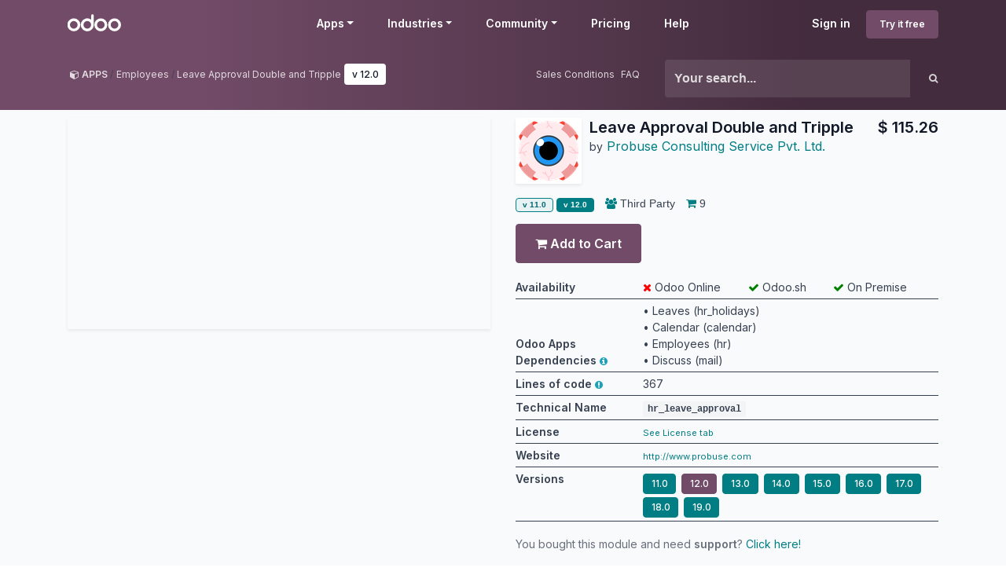

--- FILE ---
content_type: text/html; charset=utf-8
request_url: https://apps.odoo.com/apps/modules/12.0/hr_leave_approval
body_size: 16142
content:
<!DOCTYPE html>
<html lang="en-US" data-website-id="1" data-main-object="loempia.module(43941,)">
    <head>
        <meta charset="utf-8"/>
        <meta http-equiv="X-UA-Compatible" content="IE=edge"/>
        <meta name="viewport" content="width=device-width, initial-scale=1"/>
      <meta name="mobile-web-app-capable" content="yes"/>
        <meta name="generator" content="Odoo"/>
      <meta name="google-site-verification" content="pgjyH0qvN69B0m_HrTKV6h8TVnbRXp5etEHo19unPy4"/>
            
        <meta property="og:type" content="website"/>
        <meta property="og:title" content="hr_leave_approval | Odoo Apps Store"/>
        <meta property="og:site_name" content="Odoo Apps Store"/>
        <meta property="og:url" content="https://apps.odoo.com/apps/modules/12.0/hr_leave_approval"/>
        <meta property="og:image" content="https://apps.odoo.com/web/image/loempia.module/43941/icon_image?unique=207dbb6"/>
            
        <meta name="twitter:card" content="summary_large_image"/>
        <meta name="twitter:title" content="hr_leave_approval | Odoo Apps Store"/>
        <meta name="twitter:image" content="https://apps.odoo.com/web/image/loempia.module/43941/icon_image/300x300?unique=207dbb6"/>
        
        <link rel="canonical" href="https://apps.odoo.com/apps/modules/12.0/hr_leave_approval"/>
        
        <link rel="preconnect" href="https://fonts.gstatic.com/" crossorigin=""/>
        <title>Leave Approval Double and Tripple | Odoo Apps Store</title>
        <link type="image/x-icon" rel="shortcut icon" href="//apps.odoocdn.com/web/image/website/1/favicon?unique=bc4b157"/>
        <link rel="preload" href="//apps.odoocdn.com/web/static/src/libs/fontawesome/fonts/fontawesome-webfont.woff2?v=4.7.0" as="font" crossorigin=""/>
        <link type="text/css" rel="stylesheet" href="/web/assets/1/640ad83/web.assets_frontend.min.css"/>
        <script id="web.layout.odooscript" type="text/javascript">
            var odoo = {
                csrf_token: "1cc83cae875fc5f88986a900caa71490fb18cb27o1800322165",
                debug: "",
            };
        </script>
        <script type="text/javascript">
            odoo.__session_info__ = {"is_admin": false, "is_system": false, "is_public": true, "is_internal_user": false, "is_website_user": true, "uid": null, "registry_hash": "3b009b06487b72aef901a10e5098fcbf59bf686e2b0fa484d9272ce2004dd9f2", "is_frontend": true, "profile_session": null, "profile_collectors": null, "profile_params": null, "show_effect": true, "currencies": {"1": {"name": "EUR", "symbol": "\u20ac", "position": "after", "digits": [69, 2]}, "152": {"name": "GBP", "symbol": "\u00a3", "position": "before", "digits": [69, 2]}, "25": {"name": "HKD", "symbol": "$", "position": "after", "digits": [69, 2]}, "21": {"name": "INR", "symbol": "\u20b9", "position": "after", "digits": [69, 2]}, "3": {"name": "USD", "symbol": "$", "position": "before", "digits": [69, 2]}}, "quick_login": true, "bundle_params": {"lang": "en_US", "website_id": 1}, "test_mode": false, "websocket_worker_version": "19.0-2", "translationURL": "/website/translations", "geoip_country_code": "US", "geoip_phone_code": 1, "lang_url_code": "en_US"};
            if (!/(^|;\s)tz=/.test(document.cookie)) {
                const userTZ = Intl.DateTimeFormat().resolvedOptions().timeZone;
                document.cookie = `tz=${userTZ}; path=/`;
            }
        </script>
        <script type="text/javascript" defer="defer" src="/web/assets/1/d79f0bb/web.assets_frontend_minimal.min.js" onerror="__odooAssetError=1"></script>
        <script type="text/javascript" data-src="/web/assets/1/bb790f3/web.assets_frontend_lazy.min.js" onerror="__odooAssetError=1"></script>
        
                <script src="https://www.recaptcha.net/recaptcha/api.js?render=6Lcul_cUAAAAAIm051Is0wb8-Tq-AiOaK_ePfzvo"></script>
            <noscript>
                <style>
                    /* Prevent animated elements hiding */
                    .o_animate_in_children > * {
                        opacity: 1!important;
                        -webkit-transform: scale(1)!important;
                        -ms-transform: scale(1)!important;
                        transform: scale(1)!important;
                    }
                </style>
            </noscript>
        
    </head>
    <body>
        



        <div id="wrapwrap" class="    o_generic_model_page  loempia_modules_page o_footer_effect_enable">
            <a class="o_skip_to_content btn btn-primary rounded-0 visually-hidden-focusable position-absolute start-0" href="#wrap">Skip to Content</a>
                <header id="top" data-anchor="true" data-name="Header" data-extra-items-toggle-aria-label="Extra items button" class="   o_no_autohide_menu o_header_fixed o_main_header o_inverted o_not_editable o_main_header o_has_sub_nav o_inverted" style=" ">
                    <div class="o_main_header_main top_menu" id="top_menu">
                <a class="float-start o_logo" href="/"><span class="visually-hidden sr-only">Odoo</span></a>
                <a href="#" role="button" class="o_mobile_menu_toggle d-inline-block d-lg-none">
                    <i class="fa fa-bars" focusable="false"></i><span class="visually-hidden sr-only">Menu</span>
                </a>
                <ul class="o_header_buttons list-unstyled">
            <li class="nav-item o_no_autohide_item">
                <a href="/web/login" class="nav-link">Sign in</a>
            </li>
        <li class="nav-item o_no_autohide_item">
            <a class="btn btn-primary btn-sm text-nowrap trial_link" href="https://www.odoo.com/trial">Try it free</a>
        </li>
                </ul>
                <ul class="o_primary_nav">
                    <li class="dropdown">
                            <a href="#" aria-label="Apps: use the dropdown menu to switch apps" data-bs-toggle="dropdown" data-bs-display="static" aria-expanded="false" class="dropdown-toggle">Apps</a>
                        <div class="start-0 dropdown-menu o_secondary_nav" data-bs-parent="o_primary_nav">
                            <div class="container">
                                <div class="row">
                                    <div class="col-lg-3 o_finance_apps ">
                                        <div class="o_nav_app_family">Finance</div>
                                        <ul>
                                            <li><a class="dropdown-item" href="https://www.odoo.com/app/accounting">Accounting</a></li>
                                            <li><a class="dropdown-item" href="https://www.odoo.com/app/invoicing">Invoicing</a></li>
                                            <li><a class="dropdown-item" href="https://www.odoo.com/app/expenses">Expenses</a></li>
                                            <li><a class="dropdown-item" href="https://www.odoo.com/app/spreadsheet">Spreadsheet (BI)</a></li>
                                            <li><a class="dropdown-item" href="https://www.odoo.com/app/documents">Documents</a></li>
                                            <li><a class="dropdown-item" href="https://www.odoo.com/app/sign">Sign</a></li>
                                        </ul>
                                    </div>
                                    <div class="col-lg-3 o_sale_apps ">
                                        <div class="o_nav_app_family">Sales</div>
                                        <ul>
                                            <li><a class="dropdown-item" href="https://www.odoo.com/app/crm">CRM</a></li>
                                            <li><a class="dropdown-item" href="https://www.odoo.com/app/sales">Sales</a></li>
                                            <li><a class="dropdown-item" href="https://www.odoo.com/app/point-of-sale-shop">POS Shop</a></li>
                                            <li><a class="dropdown-item" href="https://www.odoo.com/app/point-of-sale-restaurant">POS Restaurant</a></li>
                                            <li><a class="dropdown-item" href="https://www.odoo.com/app/subscriptions">Subscriptions</a></li>
                                            <li><a class="dropdown-item" href="https://www.odoo.com/app/rental">Rental</a></li>
                                        </ul>
                                    </div>
                                    <div class="col-lg-3 o_website_apps ">
                                        <div class="o_nav_app_family">Websites</div>
                                        <ul>
                                            <li><a class="dropdown-item" href="https://www.odoo.com/app/website">Website Builder</a></li>
                                            <li><a class="dropdown-item" href="https://www.odoo.com/app/ecommerce">eCommerce</a></li>
                                            <li><a class="dropdown-item" href="https://www.odoo.com/app/blog">Blog</a></li>
                                            <li><a class="dropdown-item" href="https://www.odoo.com/app/forum">Forum</a></li>
                                            <li><a class="dropdown-item" href="https://www.odoo.com/app/live-chat">Live Chat</a></li>
                                            <li><a class="dropdown-item" href="https://www.odoo.com/app/elearning">eLearning</a></li>
                                        </ul>
                                    </div>
                                    <div class="col-lg-3 o_inventory_apps ">
                                        <div class="o_nav_app_family">Supply Chain</div>
                                        <ul>
                                            <li><a class="dropdown-item" href="https://www.odoo.com/app/inventory">Inventory</a></li>
                                            <li><a class="dropdown-item" href="https://www.odoo.com/app/manufacturing">Manufacturing</a></li>
                                            <li><a class="dropdown-item" href="https://www.odoo.com/app/plm">PLM</a></li>
                                            <li><a class="dropdown-item" href="https://www.odoo.com/app/purchase">Purchase</a></li>
                                            <li><a class="dropdown-item" href="https://www.odoo.com/app/maintenance">Maintenance</a></li>
                                            <li><a class="dropdown-item" href="https://www.odoo.com/app/quality">Quality</a></li>
                                        </ul>
                                    </div>
                                </div>
                                <div class="row">
                                    <div class="col-lg-3 o_hr_apps ">
                                        <div class="o_nav_app_family">Human Resources</div>
                                        <ul>
                                            <li><a class="dropdown-item" href="https://www.odoo.com/app/employees">Employees</a></li>
                                            <li><a class="dropdown-item" href="https://www.odoo.com/app/recruitment">Recruitment</a></li>
                                            <li><a class="dropdown-item" href="https://www.odoo.com/app/time-off">Time Off</a></li>
                                            <li><a class="dropdown-item" href="https://www.odoo.com/app/appraisals">Appraisals</a></li>
                                            <li><a class="dropdown-item" href="https://www.odoo.com/app/referrals">Referrals</a></li>
                                            <li><a class="dropdown-item" href="https://www.odoo.com/app/fleet">Fleet</a></li>
                                        </ul>
                                    </div>
                                    <div class="col-lg-3 o_marketing_apps ">
                                        <div class="o_nav_app_family">Marketing</div>
                                        <ul>
                                            <li><a class="dropdown-item" href="https://www.odoo.com/app/social-marketing">Social Marketing</a></li>
                                            <li><a class="dropdown-item" href="https://www.odoo.com/app/email-marketing">Email Marketing</a></li>
                                            <li><a class="dropdown-item" href="https://www.odoo.com/app/sms-marketing">SMS Marketing</a></li>
                                            <li><a class="dropdown-item" href="https://www.odoo.com/app/events">Events</a></li>
                                            <li><a class="dropdown-item" href="https://www.odoo.com/app/marketing-automation">Marketing Automation</a></li>
                                            <li><a class="dropdown-item" href="https://www.odoo.com/app/surveys">Surveys</a></li>
                                        </ul>
                                    </div>
                                    <div class="col-lg-3 o_services_apps ">
                                        <div class="o_nav_app_family">Services</div>
                                        <ul>
                                            <li><a class="dropdown-item" href="https://www.odoo.com/app/project">Project</a></li>
                                            <li><a class="dropdown-item" href="https://www.odoo.com/app/timesheet">Timesheets</a></li>
                                            <li><a class="dropdown-item" href="https://www.odoo.com/app/field-service">Field Service</a></li>
                                            <li><a class="dropdown-item" href="https://www.odoo.com/app/helpdesk">Helpdesk</a></li>
                                            <li><a class="dropdown-item" href="https://www.odoo.com/app/planning">Planning</a></li>
                                            <li><a class="dropdown-item" href="https://www.odoo.com/app/appointments">Appointments</a></li>
                                        </ul>
                                    </div>
                                    <div class="col-lg-3 o_productivity_apps ">
                                        <div class="o_nav_app_family">Productivity</div>
                                        <ul>
                                            <li><a class="dropdown-item" href="https://www.odoo.com/app/discuss">Discuss</a></li>
                                            <li><a class="dropdown-item" href="https://www.odoo.com/app/approvals">Approvals</a></li>
                                            <li><a class="dropdown-item" href="https://www.odoo.com/app/iot">IoT</a></li>
                                            <li><a class="dropdown-item" href="https://www.odoo.com/app/voip">VoIP</a></li>
                                            <li><a class="dropdown-item" href="https://www.odoo.com/app/knowledge">Knowledge</a></li>
                                            <li><a class="dropdown-item" href="https://www.odoo.com/app/whatsapp">WhatsApp</a></li>
                                        </ul>
                                    </div>
                                </div>
                            </div>
                            <span class="o_store_link d-md-flex justify-content-md-center">
                                <a class="mx-md-3 px-3 dropdown-item" href="/apps/modules"><i class="fa fa-cube fa-fw me-2"></i>Third party apps</a>
                                <a class="mx-md-3 px-3 dropdown-item" href="https://www.odoo.com/app/studio"><i class="fa fa-pencil fa-fw me-2"></i>Odoo Studio</a>
                                <a href="https://www.odoo.sh" class="mx-md-3 px-3"><i class="fa fa-cloud fa-fw me-2"></i>Odoo Cloud Platform</a>
                            </span>
                        </div>
                    </li>
                        
                        <li class="dropdown">
                            <a href="#" aria-label="Industries: use the dropdown menu to find links to industries related pages" data-bs-toggle="dropdown" data-bs-display="static" aria-expanded="false" class="dropdown-toggle">Industries</a>
                            <div class="start-0 dropdown-menu o_secondary_nav" data-bs-parent="o_primary_nav">
                                <div class="container pb-4">
                                    <div class="row">
                                        <div class="col-lg-3 o_retail_industries ">
                                            <div class="o_nav_app_family">Retail</div>
                                            <ul>
                                                <li><a class="dropdown-item" href="https://www.odoo.com/industries/book-store">Book Store</a></li>
                                                <li><a class="dropdown-item" href="https://www.odoo.com/industries/clothing-store">Clothing Store</a></li>
                                                <li><a class="dropdown-item" href="https://www.odoo.com/industries/furniture-store">Furniture Store</a></li>
                                                <li><a class="dropdown-item" href="https://www.odoo.com/industries/grocery-store">Grocery Store</a></li>
                                                <li><a class="dropdown-item" href="https://www.odoo.com/industries/hardware-store">Hardware Store</a></li>
                                                <li><a class="dropdown-item" href="https://www.odoo.com/industries/toy-store">Toy Store</a></li>
                                            </ul>
                                        </div>
                                        <div class="col-lg-3 o_food_industries ">
                                            <div class="o_nav_app_family">Food & Hospitality</div>
                                            <ul>
                                                <li><a class="dropdown-item" href="https://www.odoo.com/industries/bar-pub">Bar and Pub</a></li>
                                                <li><a class="dropdown-item" href="https://www.odoo.com/industries/fine-dining-restaurant">Restaurant</a></li>
                                                <li><a class="dropdown-item" href="https://www.odoo.com/industries/fast-food">Fast Food</a></li>
                                                <li><a class="dropdown-item" href="https://www.odoo.com/industries/guest-house">Guest House</a></li>
                                                <li><a class="dropdown-item" href="https://www.odoo.com/industries/beverage-distributor">Beverage Distributor</a></li>
                                                <li><a class="dropdown-item" href="https://www.odoo.com/industries/hotel">Hotel</a></li>
                                            </ul>
                                        </div>
                                        <div class="col-lg-3 o_real_estate_industries ">
                                            <div class="o_nav_app_family">Real Estate</div>
                                            <ul>
                                                <li><a class="dropdown-item" href="https://www.odoo.com/industries/real-estate-agency">Real Estate Agency</a></li>
                                                <li><a class="dropdown-item" href="https://www.odoo.com/industries/architecture-firm">Architecture Firm</a></li>
                                                <li><a class="dropdown-item" href="https://www.odoo.com/industries/construction">Construction</a></li>
                                                <li><a class="dropdown-item" href="https://www.odoo.com/industries/estate-management">Estate Management</a></li>
                                                <li><a class="dropdown-item" href="https://www.odoo.com/industries/gardening">Gardening</a></li>
                                                <li><a class="dropdown-item" href="https://www.odoo.com/industries/property-owner-association">Property Owner Association</a></li>

                                            </ul>
                                        </div>
                                        <div class="col-lg-3 o_consulting_industries ">
                                            <div class="o_nav_app_family">Consulting</div>
                                            <ul>
                                                <li><a class="dropdown-item" href="https://www.odoo.com/industries/accounting-firm">Accounting Firm </a></li>
                                                <li><a class="dropdown-item" href="https://www.odoo.com/industries/odoo-partner">Odoo Partner</a></li>
                                                <li><a class="dropdown-item" href="https://www.odoo.com/industries/marketing-agency">Marketing Agency</a></li>
                                                <li><a class="dropdown-item" href="https://www.odoo.com/industries/law-firm">Law firm</a></li>
                                                <li><a class="dropdown-item" href="https://www.odoo.com/industries/talent-acquisition">Talent Acquisition</a></li>
                                                <li><a class="dropdown-item" href="https://www.odoo.com/industries/audit-certification">Audit & Certification</a></li>
                                            </ul>
                                        </div>
                                    </div>
                                    <div class="row">
                                        <div class="col-lg-3 o_manufacturing_industries ">
                                            <div class="o_nav_app_family">Manufacturing</div>
                                            <ul>
                                                <li><a class="dropdown-item" href="https://www.odoo.com/industries/textile-manufacturing">Textile</a></li>
                                                <li><a class="dropdown-item" href="https://www.odoo.com/industries/metal-fabricator">Metal</a></li>
                                                <li><a class="dropdown-item" href="https://www.odoo.com/industries/furniture-store">Furnitures</a></li>
                                                <li><a class="dropdown-item" href="https://www.odoo.com/industries/food-distribution">Food</a></li>
                                                <li><a class="dropdown-item" href="https://www.odoo.com/industries/micro-brewery">Brewery</a></li>
                                                <li><a class="dropdown-item" href="https://www.odoo.com/industries/corporate-gifts">Corporate Gifts</a></li>
                                            </ul>
                                        </div>
                                        <div class="col-lg-3 o_health_industries ">
                                            <div class="o_nav_app_family">Health & Fitness</div>
                                            <ul>
                                                <li><a class="dropdown-item" href="https://www.odoo.com/industries/sports-club">Sports Club</a></li>
                                                <li><a class="dropdown-item" href="https://www.odoo.com/industries/eyewear-store">Eyewear Store</a></li>
                                                <li><a class="dropdown-item" href="https://www.odoo.com/industries/fitness-center">Fitness Center</a></li>
                                                <li><a class="dropdown-item" href="https://www.odoo.com/industries/wellness-practitioners">Wellness Practitioners</a></li>
                                                <li><a class="dropdown-item" href="https://www.odoo.com/industries/pharmacy">Pharmacy</a></li>
                                                <li><a class="dropdown-item" href="https://www.odoo.com/industries/hair-salon">Hair Salon</a></li>
                                            </ul>
                                        </div>
                                        <div class="col-lg-3 o_trades_industries ">
                                            <div class="o_nav_app_family">Trades</div>
                                            <ul>
                                                <li><a class="dropdown-item" href="https://www.odoo.com/industries/handyman">Handyman</a></li>
                                                <li><a class="dropdown-item" href="https://www.odoo.com/industries/it-hardware-support">IT Hardware & Support</a></li>
                                                <li><a class="dropdown-item" href="https://www.odoo.com/industries/solar-energy">Solar Energy Systems</a></li>
                                                <li><a class="dropdown-item" href="https://www.odoo.com/industries/shoe-maker">Shoe Maker</a></li>
                                                <li><a class="dropdown-item" href="https://www.odoo.com/industries/cleaning-services">Cleaning Services</a></li>
                                                <li><a class="dropdown-item" href="https://www.odoo.com/industries/hvac-services">HVAC Services</a></li>

                                            </ul>
                                        </div>
                                        <div class="col-lg-3 o_others_industries ">
                                            <div class="o_nav_app_family">Others</div>
                                            <ul>
                                                <li><a class="dropdown-item" href="https://www.odoo.com/industries/nonprofit-organization">Nonprofit Organization</a></li>
                                                <li><a class="dropdown-item" href="https://www.odoo.com/industries/environmental-agency">Environmental Agency</a></li>
                                                <li><a class="dropdown-item" href="https://www.odoo.com/industries/billboard-rental">Billboard Rental</a></li>
                                                <li><a class="dropdown-item" href="https://www.odoo.com/industries/photography">Photography</a></li>
                                                <li><a class="dropdown-item" href="https://www.odoo.com/industries/bike-leasing">Bike Leasing</a></li>
                                                <li><a class="dropdown-item" href="https://www.odoo.com/industries/software-reseller">Software Reseller</a></li>
                                            </ul>
                                        </div>
                                    </div>
                                </div>
                                
                                <span class="o_store_link d-md-flex justify-content-center text-center">
                                    <a class="px-3 fs-6" href="https://www.odoo.com/all-industries">Browse all Industries<img src="//apps.odoocdn.com/openerp_website/static/src/img/icons/white_arrow_right.svg" height="30px" class="d-inline ms-3" alt="" loading="lazy"/></a>
                                </span>
                            </div>
                        </li>
                        
                        <li class="dropdown">
                            <a href="#" aria-label="Community: use the dropdown menu to find links to community related pages" data-bs-toggle="dropdown" data-bs-display="static" aria-expanded="false" class="dropdown-toggle">Community</a>
                            <div class="start-0 dropdown-menu o_secondary_nav pb-0" data-bs-parent="o_primary_nav">
                                <div class="container">
                                    <div class="row">
                                        <div class="col-lg-3 o_learn_com">
                                            <div class="o_nav_com_family">Learn</div>
                                            <ul>
                                                <li><a class="dropdown-item" href="https://www.odoo.com/slides/all/tag/odoo-tutorials-9">Tutorials</a></li>
                                                <li><a class="dropdown-item" href="https://www.odoo.com/page/docs">Documentation</a></li>
                                                <li><a class="dropdown-item" href="https://www.odoo.com/slides/all?slide_category=certification">Certifications</a></li>
                                                <li><a class="dropdown-item" href="https://www.odoo.com/training-events">Training</a></li>
                                                <li><a class="dropdown-item" href="https://www.odoo.com/blog">Blog</a></li>
                                                <li><a class="dropdown-item" href="https://www.odoo.fm" target="_blank">Podcast</a></li>
                                            </ul>
                                            <div class="o_nav_com_family mt-lg-5">Empower Education</div>
                                            <ul>
                                                <li><a class="dropdown-item" href="https://www.odoo.com/education/program">Education Program</a></li>
                                                <li><a class="dropdown-item" href="https://www.odoo.com/education/scale-up-business-game">Scale Up! Business Game</a></li>
                                                <li><a class="dropdown-item" href="https://www.odoo.com/education/visit-odoo">Visit Odoo</a></li>
                                            </ul>
                                        </div>
                                        <div class="col-lg-3 o_software_com">
                                            <div class="o_nav_com_family">Get the Software</div>
                                            <ul>
                                                <li><a class="dropdown-item" href="https://www.odoo.com/page/download">Download</a></li>
                                                <li><a class="dropdown-item" href="https://www.odoo.com/page/editions">Compare Editions</a></li>
                                                <li><a class="dropdown-item" href="https://www.odoo.com/page/release-notes">Releases</a></li>
                                            </ul>
                                        </div>
                                        <div class="col-lg-3 o_collab_com">
                                            <div class="o_nav_com_family">Collaborate</div>
                                            <ul>
                                                <li><a class="dropdown-item" href="https://github.com/odoo">Github</a></li>
                                                <li><a class="dropdown-item" href="https://www.odoo.com/forum/help-1">Forum</a></li>
                                                <li><a class="dropdown-item" href="https://www.odoo.com/events">Events</a></li>
                                                <li><a class="dropdown-item" href="https://github.com/odoo/odoo/wiki/Translations">Translations</a></li>
                                            </ul>
                                            <ul class="pt-lg-3">
                                                <li><a class="dropdown-item" href="https://www.odoo.com/become-a-partner">Become a Partner</a></li>
                                                <li><a class="dropdown-item" href="https://www.odoo.com/services/partners">Services for Partners</a></li>
                                                <li><a class="dropdown-item" href="https://www.odoo.com/accounting-firms/register">Register your Accounting Firm</a></li>
                                            </ul>
                                        </div>
                                        <div class="col-lg-3 o_services_com">
                                            <div class="o_nav_com_family">Get Services</div>
                                            <ul>
                                                <li><a class="dropdown-item" href="https://www.odoo.com/partners">Find a Partner</a></li>
                                                <li><a class="dropdown-item" href="https://www.odoo.com/accounting-firms">Find an Accountant</a></li>
                                            </ul>
                                            <ul class="pt-lg-3">
                                                <li><ul class="pt-lg-3">
            <li>
                <a target="_blank" href="https://www.odoo.com/r/meeting">Get a Tailored Demo</a>
            </li>
        </ul>
                                                </li>
                                                <li><a class="dropdown-item" href="https://www.odoo.com/pricing-packs">Implementation Services</a></li>
                                                <li><a class="dropdown-item" href="https://www.odoo.com/blog/customer-reviews-6">Customer References</a></li>
                                            </ul>
                                            <ul class="pt-lg-3">
                                                <li><a class="dropdown-item" href="https://www.odoo.com/help">Support</a></li>
                                                <li><a class="dropdown-item" href="//upgrade.odoo.com">Upgrades</a></li>
                                            </ul>
                                        </div>
                                    </div>
                                </div>
                                <span class="o_header_social">
                                    <div class="social_icons">
                                        <a target="_blank" href="https://github.com/odoo/odoo" class="d-inline dropdown-item"><i class="fa fa-fw fa-github" focusable="false"></i><span class="visually-hidden sr-only">Github</span></a>
                                        <a target="_blank" href="https://www.youtube.com/channel/UCkQPikELWZFLgQNHd73jkdg" class="d-inline dropdown-item"><i class="fa fa-fw fa-youtube-play" focusable="false"></i><span class="visually-hidden sr-only">Youtube</span></a>
                                        <a target="_blank" href="https://twitter.com/Odoo" class="d-inline dropdown-item"><i class="fa fa-fw fa-twitter" focusable="false"></i><span class="visually-hidden sr-only">Twitter</span></a>
                                        <a target="_blank" href="https://www.linkedin.com/company/odoo" class="d-inline dropdown-item"><i class="fa fa-fw fa-linkedin" focusable="false"></i><span class="visually-hidden sr-only">Linkedin</span></a>
                                        <a target="_blank" href="https://www.instagram.com/odoo.official" class="d-inline dropdown-item"><i class="fa fa-fw fa-instagram" focusable="false"></i><span class="visually-hidden sr-only">Instagram</span></a>
                                        <a target="_blank" href="https://www.facebook.com/odoo" class="d-inline dropdown-item"><i class="fa fa-fw fa-facebook" focusable="false"></i><span class="visually-hidden sr-only">Facebook</span></a>
                                        <a target="_blank" href="https://www.tiktok.com/@odoo" class="d-inline dropdown-item">
                                            <svg xmlns="http://www.w3.org/2000/svg" style="width: 15px; margin-top: -3px;" class="custom-tiktok" viewBox="0 0 2859 3333" shape-rendering="geometricPrecision" text-rendering="geometricPrecision" image-rendering="optimizeQuality" fill-rule="evenodd" clip-rule="evenodd" fill="currentColor"><path d="M2081 0c55 473 319 755 778 785v532c-266 26-499-61-770-225v995c0 1264-1378 1659-1932 753-356-583-138-1606 1004-1647v561c-87 14-180 36-265 65-254 86-398 247-358 531 77 544 1075 705 992-358V1h551z"></path></svg>
                                        </a>
                                        <a target="_blank" href="//podcast.odoo.com" class="d-inline dropdown-item"><i class="fa fa-fw fa-spotify" focusable="false"></i><span class="visually-hidden sr-only">Spotify</span></a>
                                    </div>
                                    <div>
                                        <a class="d-inline dropdown-item" href="tel:+3222903490"><i class="fa fa-phone text-muted me-1"></i>+32 2 290 34 90</a><ul class="pt-lg-3">
            <li>
                <a target="_blank" href="https://www.odoo.com/r/meeting">Get a Tailored Demo</a>
            </li>
        </ul>
                                    </div>
                                </span>
                            </div>
                        </li>
                        <li><a href="https://www.odoo.com/pricing">Pricing</a></li>
                        <li><a href="https://www.odoo.com/help">Help</a></li>


                </ul>
            </div>
        <div id="loempia_navbar">
            <div class="container">
                <div class="row">
                    <div class="col-md-8">
                        <ol class="breadcrumb">
                            <li class="breadcrumb-item">
                                <a href="/apps/modules/browse">
                                    <i class="fa fa-cube"></i> <b>APPS</b>
                                </a>
                            </li>
                            <li class="breadcrumb-item">
                                    <a itemprop="applicationCategory" href="/apps/modules/category/Employees/browse">Employees</a>
                            </li>
                            <li class="breadcrumb-item active d-flex">
                                <a href="/apps/modules/browse?search=Leave Approval Double and Tripple">Leave Approval Double and Tripple</a>
                                <a href="/apps/modules/browse?series=12.0">
                                    <span class="badge bg-white d-inline ms-1">
        v 
        12.0
                                    </span>
                                </a>
                            </li>
                            <div class="d-flex justify-content-end flex-grow-1">
                                <a href="/apps/sales-conditions" target="_blank" class="me-2">Sales Conditions</a>
                                <a href="/apps/faq" target="_blank" class="">FAQ</a>
                            </div>
                        </ol>
                    </div>
                    <div class="d-block d-md-none col-1">
                        <a class="loempia_btn loempia_navbar_back_btn" href="/apps/modules/browse">
                            <i class="fa fa-chevron-left"></i>
                        </a>
                    </div>

                    <div class="col-md-4 col-11">
        <div class="row row-cols-lg-auto">
            <form method="get" class="navbar-search input-group" action="/apps/modules/browse">
                <input type="text" name="search" class="search-query form-control" placeholder="Your search..." value=""/>
                <button type="submit" class="btn btn-link"><i class="fa fa-search"></i></button>
            </form>
        </div>
                    </div>
                </div>
            </div>
        </div>
        </header>
                <main>
                    
            <div id="wrap" itemscope="" itemtype="http://schema.org/SoftwareApplication" class="js_apps auto_pop">
                
                    <div class="container apps_page">
                        <meta itemprop="applicationCategory" content="APPLICATION"/>
                        <span itemprop="publisher" itemscope="" itemtype="http://schema.org/Organization"> <meta itemprop="name" content="Odoo S.A."/></span>
                        <span itemprop="offers" itemscope="" itemtype="http://schema.org/Offer">
                            <meta itemprop="availability" content="https://schema.org/InStock"/>
                            <meta itemprop="price" content="109.0"/>
                            <meta itemprop="priceCurrency" content="seo_module.currency_id.name"/>
                        </span>
                        
                        <div class="row">
                            
        <div class="col-md-7 col-xl-6 mb-3">
            <div class="loempia_app_cover shadow-sm" style="background-image:url(//apps.odoocdn.com/apps/module_image?image_id=20931821&amp;unique=ed7030a9b8d7d2c2d129cda9f1004e51ef5ac3e1) !important"></div>
        </div>

        
        <div id="loempia_app_infos" class="col-md-5 col-xl-6 mb-3 loempia_app_info_has_cover">
            <div class="d-flex">

                    
                    <img itemprop="image" class="shadow-sm loempia_app_icon big" src="//apps.odoocdn.com/web/image/loempia.module/43941/icon_image/84x84?unique=207dbb6" loading="lazy"/>
                    
                    <div class="loempia_app_title">
                        <h1 class="mt-0 mb-0" itemprop="name"><b>Leave Approval Double and Tripple</b></h1>
                            <small>by</small>
                               <a href="/apps/modules/browse?author=Probuse Consulting Service Pvt. Ltd.">
                                    <span itemprop="author" itemscope="" itemtype="http://schema.org/Person">
                                        <span itemprop="name">Probuse Consulting Service Pvt. Ltd.</span>
                                        <span class="d-none" itemprop="url">http://www.probuse.com</span>
                                    </span>
                                </a>
                            
                            <div class="mb-1">
                                <span class="d-none" itemprop="operatingSystem">Odoo</span>
                            </div>
                    </div>
                    <div class="loempia_app_title ms-auto ps-3 text-end">
                            
                                <h1 class="mt-0 mb-0"><b>$ <span class="oe_currency_value">115.26</span></b></h1>
                    </div>
            </div>
            
            <div class="loempia_tags">
                
                        <span class="badge text-bg-secondary" itemprop="softwareVersion">
                            <b>
        v 
        11.0
                            </b>
                        </span>
                        <span class="badge bg-secondary" itemprop="softwareVersion">
                            <b>
        v 
        12.0
                            </b>
                        </span>
                
                    <span><i class="fa fa-group"></i> Third Party</span>
                
                    <span title="Purchases"><i class="fa fa-shopping-cart"></i> 9</span>

                
                
            </div>
                
                <form method="post" class="oe_import apps_buy_form" action="https://www.odoo.com/shop/apps_cart_update">
                    <input class="js_module_id" type="hidden" value="43941"/>
                    <input class="js_product_price" type="hidden" value="99.0"/>
                    
                        

                        
                            
                                
                                    
                                    <input type="hidden" name="modules" value="[43941]"/>
                                    <button id="buy_button" type="submit" class="btn btn-primary mb-2">
                                        <i class="fa fa-shopping-cart"></i> Add to Cart
                                    </button>
                            
                            
                            
                            
                    
                    <input id="url_cart" type="hidden" value="https://www.odoo.com"/>
                    <div id="js_login_alert" class="alert alert-info d-none mt-1 mb-0" role="alert">
                        Apps purchases are linked to your Odoo account, please <a class="alert-link" href="/web/login?redirect=/apps/modules/12.0/hr_leave_approval">sign in</a> or <a class="alert-link" href="https://www.odoo.com/web/signup">sign up</a> first.
                    </div>
                </form>

            
            <div class="p-0 col-12 d-md-none d-lg-block">
        <table style="word-wrap: break-word;" class="loempia_app_table table table-sm small mt-2">
            <thead class="alert-info">
                <tr>
                    <td>
                        <b>Availability</b>
                    </td>
                    <td>
                        <div class="loempia_platform_availability w-100 d-flex">
                            <div class="flex-grow-1">
                            <i class="fa fa-times" style="color: red;"></i>
                            <span> Odoo Online</span>
                            </div>
                            <div class="flex-grow-1"><i class="fa fa-check" style="color: green;"></i> Odoo.sh</div>
                            <div class="flex-grow-1"><i class="fa fa-check" style="color: green;"></i> On Premise</div>
                        </div>
                    </td>
                </tr>
                <tr>
                    <td><b>Odoo Apps Dependencies</b>
                        <a data-bs-toggle="popover" data-bs-content="This app requires some additional standard apps from Odoo to be installed.">
                            <i class="fa fa-info-circle text-info" role="img" aria-label="Warning"></i>
                        </a>
                    </td>
                    <td>
                            &bull; 
                            <span>Leaves (hr_holidays)</span>
                            <br/>
                            &bull; 
                            <span>Calendar (calendar)</span>
                            <br/>
                            &bull; 
                            <span>Employees (hr)</span>
                            <br/>
                            &bull; 
                            <span>Discuss (mail)</span>
                            <br/>
                    </td>
                </tr>
                <tr>
                    <td><b>Lines of code</b>
                        <a data-bs-toggle="popover" data-bs-html="true" data-bs-content="Odoo&#39;s public price to maintain custom code and third party module                is &lt;b&gt;$ &lt;span class=&#34;oe_currency_value&#34;&gt;18.00&lt;/span&gt;&lt;/b&gt; per &lt;b&gt;100&lt;/b&gt; lines of code. The service includes unlimited technical support                tickets, bug fixes and upgrade. &lt;br&gt; This module has a total of &lt;b&gt;367&lt;/b&gt; lines of code (dependencies included).                The estimated maintenance cost for this module is then &lt;b&gt;$ &lt;span class=&#34;oe_currency_value&#34;&gt;72.00&lt;/span&gt;&lt;/b&gt; per month.">
                                <i class="fa fa-exclamation-circle text-info" role="img" aria-label="Info"></i>
                        </a>
                    </td>
                    <td><span>367</span></td>
                </tr>
            </thead>
            
            <tbody>
                <tr>
                    <td><b>Technical Name</b></td>
                    <td><code>
                    hr_leave_approval</code></td>
                </tr>
                <tr>
                    <td><b>License</b></td><td><a href="#license" class="js_see_license">See License tab</a></td>
                </tr>
                <tr>
                    <td><b>Website</b></td><td><a rel="nofollow" href="http://www.probuse.com">http://www.probuse.com</a></td>
                </tr>
                <tr>
                    <td class="loempia_app_availability"><b>Versions</b></td>
                    <td>
                            <a href="/apps/modules/11.0/hr_leave_approval">
                                <span class="badge bg-secondary me-1 mt-1">
                                    11.0
                                </span>
                            </a>
                            <a>
                                <span class="badge bg-primary me-1 mt-1">
                                    12.0
                                </span>
                            </a>
                            <a href="/apps/modules/13.0/hr_leave_approval">
                                <span class="badge bg-secondary me-1 mt-1">
                                    13.0
                                </span>
                            </a>
                            <a href="/apps/modules/14.0/hr_leave_approval">
                                <span class="badge bg-secondary me-1 mt-1">
                                    14.0
                                </span>
                            </a>
                            <a href="/apps/modules/15.0/hr_leave_approval">
                                <span class="badge bg-secondary me-1 mt-1">
                                    15.0
                                </span>
                            </a>
                            <a href="/apps/modules/16.0/hr_leave_approval">
                                <span class="badge bg-secondary me-1 mt-1">
                                    16.0
                                </span>
                            </a>
                            <a href="/apps/modules/17.0/hr_leave_approval">
                                <span class="badge bg-secondary me-1 mt-1">
                                    17.0
                                </span>
                            </a>
                            <a href="/apps/modules/18.0/hr_leave_approval">
                                <span class="badge bg-secondary me-1 mt-1">
                                    18.0
                                </span>
                            </a>
                            <a href="/apps/modules/19.0/hr_leave_approval">
                                <span class="badge bg-secondary me-1 mt-1">
                                    19.0
                                </span>
                            </a>
                    </td>
                </tr>
            </tbody>
      </table>
            </div>
            <small class="text-muted mb-2">
                You bought this module and need <b>support</b>?
                <a rel="nofollow" href="/apps/support/43941">Click here!</a>
            </small>
        </div>
                        </div>
                        <div class="row d-none d-md-block d-lg-none">
                            <div class="col-md-12">
        <table style="word-wrap: break-word;" class="loempia_app_table table table-sm small mt-2">
            <thead class="alert-info">
                <tr>
                    <td>
                        <b>Availability</b>
                    </td>
                    <td>
                        <div class="loempia_platform_availability w-100 d-flex">
                            <div class="flex-grow-1">
                            <i class="fa fa-times" style="color: red;"></i>
                            <span> Odoo Online</span>
                            </div>
                            <div class="flex-grow-1"><i class="fa fa-check" style="color: green;"></i> Odoo.sh</div>
                            <div class="flex-grow-1"><i class="fa fa-check" style="color: green;"></i> On Premise</div>
                        </div>
                    </td>
                </tr>
                <tr>
                    <td><b>Odoo Apps Dependencies</b>
                        <a data-bs-toggle="popover" data-bs-content="This app requires some additional standard apps from Odoo to be installed.">
                            <i class="fa fa-info-circle text-info" role="img" aria-label="Warning"></i>
                        </a>
                    </td>
                    <td>
                            &bull; 
                            <span>Leaves (hr_holidays)</span>
                            <br/>
                            &bull; 
                            <span>Calendar (calendar)</span>
                            <br/>
                            &bull; 
                            <span>Employees (hr)</span>
                            <br/>
                            &bull; 
                            <span>Discuss (mail)</span>
                            <br/>
                    </td>
                </tr>
                <tr>
                    <td><b>Lines of code</b>
                        <a data-bs-toggle="popover" data-bs-html="true" data-bs-content="Odoo&#39;s public price to maintain custom code and third party module                is &lt;b&gt;$ &lt;span class=&#34;oe_currency_value&#34;&gt;18.00&lt;/span&gt;&lt;/b&gt; per &lt;b&gt;100&lt;/b&gt; lines of code. The service includes unlimited technical support                tickets, bug fixes and upgrade. &lt;br&gt; This module has a total of &lt;b&gt;367&lt;/b&gt; lines of code (dependencies included).                The estimated maintenance cost for this module is then &lt;b&gt;$ &lt;span class=&#34;oe_currency_value&#34;&gt;72.00&lt;/span&gt;&lt;/b&gt; per month.">
                                <i class="fa fa-exclamation-circle text-info" role="img" aria-label="Info"></i>
                        </a>
                    </td>
                    <td><span>367</span></td>
                </tr>
            </thead>
            
            <tbody>
                <tr>
                    <td><b>Technical Name</b></td>
                    <td><code>
                    hr_leave_approval</code></td>
                </tr>
                <tr>
                    <td><b>License</b></td><td><a href="#license" class="js_see_license">See License tab</a></td>
                </tr>
                <tr>
                    <td><b>Website</b></td><td><a rel="nofollow" href="http://www.probuse.com">http://www.probuse.com</a></td>
                </tr>
                <tr>
                    <td class="loempia_app_availability"><b>Versions</b></td>
                    <td>
                            <a href="/apps/modules/11.0/hr_leave_approval">
                                <span class="badge bg-secondary me-1 mt-1">
                                    11.0
                                </span>
                            </a>
                            <a>
                                <span class="badge bg-primary me-1 mt-1">
                                    12.0
                                </span>
                            </a>
                            <a href="/apps/modules/13.0/hr_leave_approval">
                                <span class="badge bg-secondary me-1 mt-1">
                                    13.0
                                </span>
                            </a>
                            <a href="/apps/modules/14.0/hr_leave_approval">
                                <span class="badge bg-secondary me-1 mt-1">
                                    14.0
                                </span>
                            </a>
                            <a href="/apps/modules/15.0/hr_leave_approval">
                                <span class="badge bg-secondary me-1 mt-1">
                                    15.0
                                </span>
                            </a>
                            <a href="/apps/modules/16.0/hr_leave_approval">
                                <span class="badge bg-secondary me-1 mt-1">
                                    16.0
                                </span>
                            </a>
                            <a href="/apps/modules/17.0/hr_leave_approval">
                                <span class="badge bg-secondary me-1 mt-1">
                                    17.0
                                </span>
                            </a>
                            <a href="/apps/modules/18.0/hr_leave_approval">
                                <span class="badge bg-secondary me-1 mt-1">
                                    18.0
                                </span>
                            </a>
                            <a href="/apps/modules/19.0/hr_leave_approval">
                                <span class="badge bg-secondary me-1 mt-1">
                                    19.0
                                </span>
                            </a>
                    </td>
                </tr>
            </tbody>
      </table>
                            </div>
                        </div>
                    </div>
                    
                    <div id="module-description">
                            <div id="loempia_tabs">
                                <ul role="tablist" class="nav nav-tabs justify-content-center" data-tabs="tabs">
                                    <li class="nav-item"><a href="#desc" class="nav-link active" data-bs-toggle="tab">Description</a></li>
                                        <li class="nav-item"><a href="#license" class="nav-link" data-bs-toggle="tab">License</a></li>
                                </ul>
                                <div id="loempia_tabs_content" class="tab-content">
                                    <div class="tab-pane active" id="desc">
        
        <div class="container">
            
            <div class="oe_styling_v8">
                <div><section class="oe_container">
   <div class="oe_row oe_spaced">
        <h2 class="oe_slogan" style="color:olive"><b>Employee Leave Request Double and Tripple Approval</b></h2>
<p style="color:green">This module allow you to have workflow on leave request by employee. Allow department manager to approve leaves of his/her department employees before HR department approve it.</p>
        <p>
            <b style="color:CRIMSON">Main Features:</b>
            </p><ul style="color:olive">
              <li>Allow employee to create leave request and department manager of employee to approve leave as first approval.</li>
              <li>Department manager will be notify by email that he/she has to approve leave of employee.</li>
              <li>Once Department Manager Approve or Refuse Leave Request then system will send email notification to Employee and HR Officer/Manager about next action.</li>
              <li>Holiday Officer/Manager can Validate Leave Request which has been approved by Department manager and system will send email notification to Employee about status. This is second approval</li>
              <li>Holiday Officer/Manager can Approve Leave Request and system will send email notification to Employee about status. This is third approval.</li>
            <li>If your leave type is set with "Allow double validation" then system will treat this leaves as tripple approval since we have added department manager approval steps. If your leave type is not set with "Allow double validation" then system will treat this leaves as double approval since we have added department mananger approval steps.</li>
            </ul>
            <b style="color:CRIMSON">New version Video : </b><a target="new" href="https://youtu.be/Nucq2V4VJEs">https://youtu.be/Nucq2V4VJEs</a>
        
          <p style="color:CRIMSON"><b>Menus Created by System:</b>
            </p><ul style="color:olive">
              <li>Leaves</li>
              <ul>
                <li>Department Leaves</li>
                <ul><li>Leaves to Approve</li></ul>
              </ul>
            </ul>
          
        <p style="color:CRIMSON"><b>
            <b>List of Sample Users we have used in demostrate on below screens and Video:</b>
            </b></p>
            <ul style="color:olive">
            <li>
              Employee ==&gt; David Brind<br>
              Department Manager ==&gt; Boone John<br>
              Holiday Officer ==&gt; Duval Michel<br>
              Holiday Manager ==&gt; John Smith<br>
            </li>
            <li>
                Employee David Brind can make a Leave Request.
            </li>
            <li>
                Department Manager Boone John can Department Approve Leave Request.
            </li>
            <li>
                HR Officer Duval Michel can Approve Leave Request.
            </li>
            <li>
                HR Manager John Smith can Approve Leave Request.
            </li>
            </ul>
        <p>
        <b>
   </b></p></div>
</section>
<section class="oe_container">
   <div class="oe_row oe_spaced">
       <h1 class="oe_slogan"><b style="color:green">Tripple Approval Workflow for Leave Request</b></h1>
   </div>
</section>
<section class="oe_container">
   <div class="oe_row oe_spaced">
       <h2 class="oe_slogan"><b style="color:CRIMSON">Leave Request Menu</b></h2>
       <p class="oe_slogan"><b style="color:CRIMSON"></b></p>
       <div class="oe_demo oe_screenshot">
           <img src="//apps.odoocdn.com/apps/assets/12.0/hr_leave_approval/1.png?1104814">
       </div>
   </div>
</section>
<section class="oe_container">
   <div class="oe_row oe_spaced">
       <h2 class="oe_slogan"><b style="color:CRIMSON">Employee - Rachel Perry</b></h2>
       <p class="oe_slogan"><b style="color:CRIMSON"></b></p>
       <div class="oe_demo oe_screenshot">
           <img src="//apps.odoocdn.com/apps/assets/12.0/hr_leave_approval/emp.png?1104814">
       </div>
   </div>
</section>
<section class="oe_container">
   <div class="oe_row oe_spaced">
       <h2 class="oe_slogan"><b style="color:CRIMSON">Apply Double Validation Configuration</b></h2>
       <p class="oe_slogan"><b style="color:CRIMSON"></b></p>
       <div class="oe_demo oe_screenshot">
           <img src="//apps.odoocdn.com/apps/assets/12.0/hr_leave_approval/con1.png?1104814">
       </div>
   </div>
</section>
<section class="oe_container">
   <div class="oe_row oe_spaced">
       <h2 class="oe_slogan"><b style="color:CRIMSON">Leave Request - Rachel Perry</b></h2>
       <p class="oe_slogan"><b style="color:CRIMSON"></b></p>
       <div class="oe_demo oe_screenshot">
           <img src="//apps.odoocdn.com/apps/assets/12.0/hr_leave_approval/2.png?1104814">
       </div>
   </div>
</section>
<section class="oe_container">
   <div class="oe_row oe_spaced">
       <h2 class="oe_slogan"><b style="color:CRIMSON">Sent Email Notification to Department Manger Boone John</b></h2>
       <p class="oe_slogan"><b style="color:CRIMSON"></b></p>
       <div class="oe_demo oe_screenshot">
           <img src="//apps.odoocdn.com/apps/assets/12.0/hr_leave_approval/3.png?1104814">
       </div>
   </div>
</section>
<section class="oe_container">
   <div class="oe_row oe_spaced">
       <h2 class="oe_slogan"><b style="color:CRIMSON">Department Manager Boone John Leaves To Approve List</b></h2>
       <p class="oe_slogan"><b style="color:CRIMSON"></b></p>
       <div class="oe_demo oe_screenshot">
           <img src="//apps.odoocdn.com/apps/assets/12.0/hr_leave_approval/4.png?1104814">
       </div>
   </div>
</section>
<section class="oe_container">
   <div class="oe_row oe_spaced">
       <h2 class="oe_slogan"><b style="color:CRIMSON">Leaves To Approve Department Approve and Department Refuse Button</b></h2>
       <p class="oe_slogan"><b style="color:CRIMSON"></b></p>
       <div class="oe_demo oe_screenshot">
           <img src="//apps.odoocdn.com/apps/assets/12.0/hr_leave_approval/5.png?1104814">
       </div>
   </div>
</section>
<section class="oe_container">
   <div class="oe_row oe_spaced">
       <h2 class="oe_slogan"><b style="color:CRIMSON">Department Manager Boone John - Approve Leaves</b></h2>
       <p class="oe_slogan"><b style="color:CRIMSON"></b></p>
       <div class="oe_demo oe_screenshot">
           <img src="//apps.odoocdn.com/apps/assets/12.0/hr_leave_approval/6.png?1104814">
       </div>
   </div>
</section>
<section class="oe_container">
   <div class="oe_row oe_spaced">
       <h2 class="oe_slogan"><b style="color:CRIMSON">Send Email Notification To Employee Rachel Perry</b></h2>
       <p class="oe_slogan"><b style="color:CRIMSON"></b></p>
       <div class="oe_demo oe_screenshot">
           <img src="//apps.odoocdn.com/apps/assets/12.0/hr_leave_approval/7.png?1104814">
       </div>
   </div>
</section>
<section class="oe_container">
   <div class="oe_row oe_spaced">
       <h2 class="oe_slogan"><b style="color:CRIMSON">Send Email Notification to Officer Anita Oliver for Approve Leave Request</b></h2>
       <p class="oe_slogan"><b style="color:CRIMSON"></b></p>
       <div class="oe_demo oe_screenshot">
           <img src="//apps.odoocdn.com/apps/assets/12.0/hr_leave_approval/8.png?1104814">
       </div>
   </div>
</section>
<section class="oe_container">
   <div class="oe_row oe_spaced">
       <h2 class="oe_slogan"><b style="color:CRIMSON">Approve Leave Request Menu</b></h2>
       <p class="oe_slogan"><b style="color:CRIMSON"></b></p>
       <div class="oe_demo oe_screenshot">
           <img src="//apps.odoocdn.com/apps/assets/12.0/hr_leave_approval/9.png?1104814">
       </div>
   </div>
</section>
<section class="oe_container">
   <div class="oe_row oe_spaced">
       <h2 class="oe_slogan"><b style="color:CRIMSON">Holiday Officer Anita Oliver Approve Leave Request</b></h2>
       <p class="oe_slogan"><b style="color:CRIMSON"></b></p>
       <div class="oe_demo oe_screenshot">
           <img src="//apps.odoocdn.com/apps/assets/12.0/hr_leave_approval/10.png?1104814">
       </div>
   </div>
</section>
<section class="oe_container">
   <div class="oe_row oe_spaced">
       <h2 class="oe_slogan"><b style="color:CRIMSON">Send Email To Employee Rachel Perry Approve Leave Request By Officer Anita Oliver</b></h2>
       <p class="oe_slogan"><b style="color:CRIMSON"></b></p>
       <div class="oe_demo oe_screenshot">
           <img src="//apps.odoocdn.com/apps/assets/12.0/hr_leave_approval/11.png?1104814">
       </div>
   </div>
</section>
<section class="oe_container">
   <div class="oe_row oe_spaced">
       <h2 class="oe_slogan"><b style="color:CRIMSON">Holiday Manager John Smith Approve Leave Request</b></h2>
       <p class="oe_slogan"><b style="color:CRIMSON"></b></p>
       <div class="oe_demo oe_screenshot">
           <img src="//apps.odoocdn.com/apps/assets/12.0/hr_leave_approval/12.png?1104814">
       </div>
   </div>
</section>
<section class="oe_container">
   <div class="oe_row oe_spaced">
       <h2 class="oe_slogan"><b style="color:CRIMSON">Approved Leave Request By Holiday Manager John Smith</b></h2>
       <p class="oe_slogan"><b style="color:CRIMSON"></b></p>
       <div class="oe_demo oe_screenshot">
           <img src="//apps.odoocdn.com/apps/assets/12.0/hr_leave_approval/14.png?1104814">
       </div>
   </div>
</section>
<section class="oe_container">
   <div class="oe_row oe_spaced">
       <h2 class="oe_slogan"><b style="color:CRIMSON">Send Email Notification to Employee By Holiday Manager John Smith</b></h2>
       <p class="oe_slogan"><b style="color:CRIMSON"></b></p>
       <div class="oe_demo oe_screenshot">
           <img src="//apps.odoocdn.com/apps/assets/12.0/hr_leave_approval/13.png?1104814">
       </div>
   </div>
</section>
<section class="oe_container">
   <div class="oe_row oe_spaced">
       <p>
        </p><hr style="border-top:1px solid #5f656d; height:1px; margin:16px 0">
       
   </div>
</section>
<section class="oe_container">
   <div class="oe_row oe_spaced">
       <h1 class="oe_slogan"><b style="color:green">Doubble Approval Workflow for Leave Request</b></h1>
   </div>
</section>
<section class="oe_container">
   <div class="oe_row oe_spaced">
       <h2 class="oe_slogan"><b style="color:CRIMSON">Disable Apply Double Validation Configuration</b></h2>
       <p class="oe_slogan"><b style="color:CRIMSON"></b></p>
       <div class="oe_demo oe_screenshot">
           <img src="//apps.odoocdn.com/apps/assets/12.0/hr_leave_approval/con2.png?1104814">
       </div>
   </div>
</section>
<section class="oe_container">
   <div class="oe_row oe_spaced">
       <h2 class="oe_slogan"><b style="color:CRIMSON">Employee Camron Nikol Make Leave Request</b></h2>
       <p class="oe_slogan"><b style="color:CRIMSON"></b></p>
       <div class="oe_demo oe_screenshot">
           <img src="//apps.odoocdn.com/apps/assets/12.0/hr_leave_approval/15.png?1104814">
       </div>
   </div>
</section>
<section class="oe_container">
   <div class="oe_row oe_spaced">
       <h2 class="oe_slogan"><b style="color:CRIMSON">Sent Leave Approval Email to Department Manger Boone John</b></h2>
       <p class="oe_slogan"><b style="color:CRIMSON"></b></p>
       <div class="oe_demo oe_screenshot">
           <img src="//apps.odoocdn.com/apps/assets/12.0/hr_leave_approval/16.png?1104814">
       </div>
   </div>
</section>
<section class="oe_container">
   <div class="oe_row oe_spaced">
       <h2 class="oe_slogan"><b style="color:CRIMSON">Department Manager Boone John Leaves To Approve List</b></h2>
       <p class="oe_slogan"><b style="color:CRIMSON"></b></p>
       <div class="oe_demo oe_screenshot">
           <img src="//apps.odoocdn.com/apps/assets/12.0/hr_leave_approval/17.png?1104814">
       </div>
   </div>
</section>
<section class="oe_container">
   <div class="oe_row oe_spaced">
       <h2 class="oe_slogan"><b style="color:CRIMSON">Leaves To Approve Department Approve and Department Refuse Button</b></h2>
       <p class="oe_slogan"><b style="color:CRIMSON"></b></p>
       <div class="oe_demo oe_screenshot">
           <img src="//apps.odoocdn.com/apps/assets/12.0/hr_leave_approval/18.png?1104814">
       </div>
   </div>
</section>
<section class="oe_container">
   <div class="oe_row oe_spaced">
       <h2 class="oe_slogan"><b style="color:CRIMSON">Department Manager Boone John - Approved Leaves</b></h2>
       <p class="oe_slogan"><b style="color:CRIMSON"></b></p>
       <div class="oe_demo oe_screenshot">
           <img src="//apps.odoocdn.com/apps/assets/12.0/hr_leave_approval/19.png?1104814">
       </div>
   </div>
</section>
<section class="oe_container">
   <div class="oe_row oe_spaced">
       <h2 class="oe_slogan"><b style="color:CRIMSON">Send Email To Employee Camron Nikol</b></h2>
       <p class="oe_slogan"><b style="color:CRIMSON"></b></p>
       <div class="oe_demo oe_screenshot">
           <img src="//apps.odoocdn.com/apps/assets/12.0/hr_leave_approval/20.png?1104814">
       </div>
   </div>
</section>
<section class="oe_container">
   <div class="oe_row oe_spaced">
       <h2 class="oe_slogan"><b style="color:CRIMSON">Send Email to Officer John Smith for Approve Leave Request</b></h2>
       <p class="oe_slogan"><b style="color:CRIMSON"></b></p>
       <div class="oe_demo oe_screenshot">
           <img src="//apps.odoocdn.com/apps/assets/12.0/hr_leave_approval/21.png?1104814">
       </div>
   </div>
</section>
<section class="oe_container">
   <div class="oe_row oe_spaced">
       <h2 class="oe_slogan"><b style="color:CRIMSON">HR Officer John Smith Approve Leave Request</b></h2>
       <p class="oe_slogan"><b style="color:CRIMSON"></b></p>
       <div class="oe_demo oe_screenshot">
           <img src="//apps.odoocdn.com/apps/assets/12.0/hr_leave_approval/22.png?1104814">
       </div>
   </div>
</section>
<section class="oe_container">
   <div class="oe_row oe_spaced">
       <h2 class="oe_slogan"><b style="color:CRIMSON">Approved Leave Request By Officer John Smith</b></h2>
       <p class="oe_slogan"><b style="color:CRIMSON"></b></p>
       <div class="oe_demo oe_screenshot">
           <img src="//apps.odoocdn.com/apps/assets/12.0/hr_leave_approval/23.png?1104814">
       </div>
   </div>
</section>
<section class="oe_container">
   <div class="oe_row oe_spaced">
       <h2 class="oe_slogan"><b style="color:CRIMSON">Send Email To Employee Camron Nikol Approve Leave Request By Officer John Smith</b></h2>
       <p class="oe_slogan"><b style="color:CRIMSON"></b></p>
       <div class="oe_demo oe_screenshot">
           <img src="//apps.odoocdn.com/apps/assets/12.0/hr_leave_approval/24.png?1104814">
       </div>
   </div>
</section>
<section class="oe_container">
    <div class="oe_row oe_spaced">
        <h2 class="oe_slogan">
            <strong><font style="color:#2dd280" class="text-epsilon">Contact / Support<br></font></strong>
            <strong><font style="color:crimson" class="text-epsilon">Introducing</font>
            <font style="color:crimson" class="text-epsilon">Probuse Consulting Services Pvt. Ltd.</font></strong>
          </h2>
       <div class="oe_span6">
           <div class="mt32 col-md-10">
           <div class="oe_picture" style="margin:25px 10%">
               <span target="new" href="http://www.probuse.com/">
                   <img src="//apps.odoocdn.com/apps/assets/12.0/hr_leave_approval/logo.png?1104814">
               </span>
           </div>
           <p class="oe_mt32">
               <font style="color:crimson">If you need any help or want more additional features, you may contact us through:</font><br>
               <font style="color:crimson">Email: <span href="contact@probuse.com">contact@probuse.com</span> <br>
               <font style="color:crimson">Website: </font><span href="http://www.probuse.com/" target="new"><u>www.probuse.com</u></span> <br>
               <font style="color:crimson">Skype: mustufa_probuse</font><br>
           </font></p>
           <p>
                </p><h2>
                    <span href="https://www.facebook.com/probusecs" target="new">
                      <i class="fa fa-facebook-square" style="font-size:38px"></i>
                    </span>
                    <span href="https://twitter.com/mustufa_odoo" target="new">
                      <i class="fa fa-twitter" style="font-size:38px"></i>
                    </span>
                    <span href="https://www.linkedin.com/in/mustufa-rangwala-odoo-openerp-0a46777/" target="new">
                      <i class="fa fa-linkedin" style="font-size:38px"></i>
                    </span>
                    <a href="https://www.youtube.com/channel/UCHlyoC4khP44M1cOCJXo2FQ" target="new">
                      <i class="fa fa-youtube-play" style="font-size:38px"></i>
                    </a>
                    <span href="https://plus.google.com/u/0/113284573788891837715/posts" target="new" rel="publisher">
                      <i class="fa fa-google-plus-square" style="font-size:38px"></i>
                    </span>
              </h2>
            
           </div>
       </div>
    <div class="mt32 oe_span6">
           <p style="text-align:justify">
            <font class="text-epsilon" style="color:crimson">Probuse Consulting Service Pvt Ltd is an Software and Web development specialist which offers complete business application together. We are well experienced to provide a face for your business on the software and Internet level.</font>
          </p>
          <p style="text-align:justify">
            <font class="text-epsilon" style="color:crimson">Probuse Consulting Service Pvt Ltd is a specialist in Odoo/OpenERP services and could give your business open source hand to drive.</font>
          </p>
            <h3 class="o_animate o_anim_bounce_in" style="text-align:left">
                <font style="font-size:18px; color:#ff8000" class="text-epsilon"><strong>Our Services</strong></font>
            </h3>
            <ul>
                <span href="http://www.probuse.com/page/odoo-implementation" target="new"><li list-style-type:><p style="text-align:left; color:crimson">Odoo Implementation</p></li></span>
                <span href="http://www.probuse.com/page/odoo-support" target="new"><li><p style="text-align:left; color:crimson">Odoo Support</p></li></span>
                <span href="http://www.probuse.com/page/odoo-customization" target="new"><li><p style="text-align:left; color:crimson">Odoo Customization</p></li></span>
                <span href="http://www.probuse.com/page/odoo-migration" target="new"><li><p style="text-align:left; color:crimson">Odoo Migration</p></li></span>
                <span href="http://www.probuse.com/page/odoo-training" target="new"><li><p style="text-align:left; color:crimson">Odoo Training</p></li></span>
            </ul>
           
       </div>
   </div>
</section></div>
            </div>
            
        </div>
                                    </div>
                                        <div class="tab-pane" id="license">
                                            
                                            <div class="container">
                                                <div class="col-lg-8 offset-lg-2">
                                                    <pre class="mt-1">Odoo Proprietary License v1.0

This software and associated files (the &#34;Software&#34;) may only be used (executed,
modified, executed after modifications) if you have purchased a valid license
from the authors, typically via Odoo Apps, or if you have received a written
agreement from the authors of the Software (see the COPYRIGHT file).

You may develop Odoo modules that use the Software as a library (typically
by depending on it, importing it and using its resources), but without copying
any source code or material from the Software. You may distribute those
modules under the license of your choice, provided that this license is
compatible with the terms of the Odoo Proprietary License (For example:
LGPL, MIT, or proprietary licenses similar to this one).

It is forbidden to publish, distribute, sublicense, or sell copies of the Software
or modified copies of the Software.

The above copyright notice and this permission notice must be included in all
copies or substantial portions of the Software.

THE SOFTWARE IS PROVIDED &#34;AS IS&#34;, WITHOUT WARRANTY OF ANY KIND, EXPRESS OR
IMPLIED, INCLUDING BUT NOT LIMITED TO THE WARRANTIES OF MERCHANTABILITY,
FITNESS FOR A PARTICULAR PURPOSE AND NONINFRINGEMENT.
IN NO EVENT SHALL THE AUTHORS OR COPYRIGHT HOLDERS BE LIABLE FOR ANY CLAIM,
DAMAGES OR OTHER LIABILITY, WHETHER IN AN ACTION OF CONTRACT, TORT OR OTHERWISE,
ARISING FROM, OUT OF OR IN CONNECTION WITH THE SOFTWARE OR THE USE OR OTHER
DEALINGS IN THE SOFTWARE.

</pre>
                                                </div>
                                            </div>
                                        </div>
                                </div>
                            </div>

                    </div>
                    <div class="container">
                        
        <section id="loempia-comments" class="mb-4 loempia_comments">
            <div class="row">
                <div class="col-lg-8 offset-lg-2 mb-3 css_editable_mode_hidden">
                    <h2 class="mt-4 fw-light">
                            Please <a href="/web/login?redirect=/apps/modules/12.0/hr_leave_approval"><b>log in</b></a> to comment on this module
                    </h2>
                    <div class="mb-3">
                        <ul>
                            <li>The author can leave a single reply to each comment.</li>
                            <li>This section is meant to ask simple questions or leave a rating. Every report of a problem experienced while using the module should be addressed to the author directly (refer to the following point).</li>
                            <li>
                                    If you want to start a discussion with the author or have a question related to your purchase, please use the <a href="/apps/support/43941">support page</a>.
                            </li>
                        </ul>
                    </div>
                    <form id="comment" action="/apps/rating">
                        <div class="row">
                            
                            <div class="col-12">
                                <textarea rows="1" name="subject" class="form-control mb-1" placeholder="Write your overall feeling..." disabled="True"></textarea>
                                <input name="module_id" type="hidden" value="43941"/>
                                <textarea rows="8" name="comment" class="form-control o_wysiwyg_loader" placeholder="Write a detailed feedback..." disabled="True"></textarea>
                                <button type="submit" id="post_button" class="btn btn-primary mt-2 a-submit disabled" disabled="diasbled">Post</button>
                            </div>
                        </div>
                    </form>
                </div>

            </div>
        </section>
                    </div>
                    <div id="report_banner_state" class="o_report_banner"></div>
            </div>
        
        <div id="o_shared_blocks" class="oe_unremovable"></div>
                </main>
                <footer id="bottom" data-anchor="true" data-name="Footer" class="o_footer o_colored_level o_cc  o_footer_slideout">
                    <div id="footer" class="container o_not_editable ">
                <span class="o_logo o_logo_inverse d-block mx-auto o_footer_logo my-5"></span>
                <div class="row">
                    <div class="col-12 col-lg-7 col-xl-6">
                        <div class="row">
                            <div class="col-12 col-md-4 mb-3 mb-md-0">
                                <div class="row">
                                    <div class="col-6 col-md-12">
                                        <span class="o_footer_title">Community</span>
                                        <ul class="o_footer_links list-unstyled">
                                            <li><a href="https://www.odoo.com/slides/all/tag/odoo-tutorials-9">Tutorials</a></li>
                                            <li><a href="https://www.odoo.com/page/docs">Documentation</a></li>
                                            <li><a href="https://www.odoo.com/forum/help-1">Forum</a></li>
                                            
                                        </ul>
                                    </div>
                                    <div class="col-6 col-md-12">
                                        <span class="o_footer_title">Open Source</span>
                                        <ul class="o_footer_links list-unstyled">
                                            <li><a href="https://www.odoo.com/page/download">Download</a></li>
                                            <li class="divider"></li>
                                            <li><a href="https://github.com/odoo/odoo">Github</a></li>
                                            <li><a href="https://runbot.odoo.com/">Runbot</a></li>
                                            <li><a href="https://github.com/odoo/odoo/wiki/Translations">Translations</a></li>
                                        </ul>
                                    </div>
                                </div>
                            </div>
                            <div class="col-6 col-md-4">
                                <span class="o_footer_title">Services</span>
                                <ul class="o_footer_links list-unstyled">
                                    <li><a href="https://www.odoo.sh">Odoo.sh Hosting</a></li>
                                    <li class="divider"></li>
                                    <li><a href="https://www.odoo.com/help">Support</a></li>
                                    <li><a href="https://upgrade.odoo.com">Upgrade</a></li>
                                    <li><a href="https://www.odoo.com/page/developers-on-demand">Custom Developments</a></li>
                                    <li><a href="https://www.odoo.com/education/program">Education</a></li>
                                    <li class="divider"></li>
                                    <li><a href="https://www.odoo.com/accounting-firms">Find an Accountant</a></li>
                                    <li class="divider"></li>
                                    <li><a href="https://www.odoo.com/partners">Find a Partner</a></li>
                                    <li><a href="https://www.odoo.com/become-a-partner">Become a Partner</a></li>
                                </ul>
                            </div>
                            <div class="col-6 col-md-4 mb-4">
                                <span class="o_footer_title">About us</span>
                                <ul class="o_footer_links list-unstyled">
                                    <li><a href="https://www.odoo.com/page/about-us">Our company</a></li>
                                    <li><a href="https://www.odoo.com/page/brand-assets">Brand Assets</a></li>
                                    <li><a href="https://www.odoo.com/contactus">Contact us</a></li>
                                    <li><a href="https://www.odoo.com/jobs">Jobs</a></li>
                                    <li class="divider"></li>
                                    <li><a href="https://www.odoo.com/events">Events</a></li>
                                    <li><a href="//podcast.odoo.com">Podcast</a></li>
                                    <li><a href="https://www.odoo.com/blog">Blog</a></li>
                                    <li><a href="https://www.odoo.com/blog/6">Customers</a></li>
                                    <li class="divider"></li>
                                    <li><a href="https://www.odoo.com/legal">Legal</a> <span class="small text-muted">•</span> <a href="https://www.odoo.com/privacy">Privacy</a></li>
                                    <li><a href="https://www.odoo.com/security">Security</a></li>
                                </ul>
                            </div>
                        </div>
                    </div>
                    <div class="col-12 col-lg-5 col-xl-5 offset-xl-1">
                        <div class="d-flex align-items-center justify-content-between">
                        </div>
                        <hr class="mt-3 mb-4"/>
                        <p class="small text-muted">Odoo is a suite of open source business apps that cover all your company needs: CRM, eCommerce, accounting, inventory, point of sale, project management, etc.</p>
                        <p class="small text-muted mb-4">Odoo's unique value proposition is to be at the same time very easy to use and fully integrated.</p>
                        <div class="o_footer_social_media mb-4">
                            <a target="_blank" href="https://www.facebook.com/odoo" class="me-3"><i class="fa fa-fw fa-facebook"></i></a>
                            <a target="_blank" href="https://twitter.com/Odoo" class="me-3"><i class="fa fa-fw fa-twitter"></i></a>
                            <a target="_blank" href="https://www.linkedin.com/company/odoo" class="me-3"><i class="fa fa-fw fa-linkedin"></i></a>
                            <a target="_blank" href="https://github.com/odoo/odoo" class="me-3"><i class="fa fa-fw fa-github"></i></a>
                            <a target="_blank" href="https://www.instagram.com/odoo.official" class="me-3"><i class="fa fa-fw fa-instagram"></i></a>
                            <a target="_blank" href="https://www.tiktok.com/@odoo" class="me-3"><i class="fa fa-fw fa-tiktok"></i></a>
                            <a target="_blank" class="me-3" href="tel:+3222903490"><i class="fa fa-fw fa-phone"></i></a>
                        </div>
                    </div>
                </div>
            </div>
        <div class="o_footer_copyright o_not_editable">
              <div class="container py-3">
                <div class="row">
                    <div class="col-sm text-center text-sm-start text-muted">
                        <span class="o_footer_copyright_name me-2"><a class="small" href="https://www.odoo.com/app/website">Website made with <span class="o_logo o_logo_inverse o_logo_15"></span></a></span>
                    </div>
                </div>
              </div>
            </div>
        </footer>
            </div>
        <script name="plausible" defer="defer" src="https://download.odoo.com/js/plausi_odoo.js" data-domain="odoo.com"></script>
        </body>
</html>